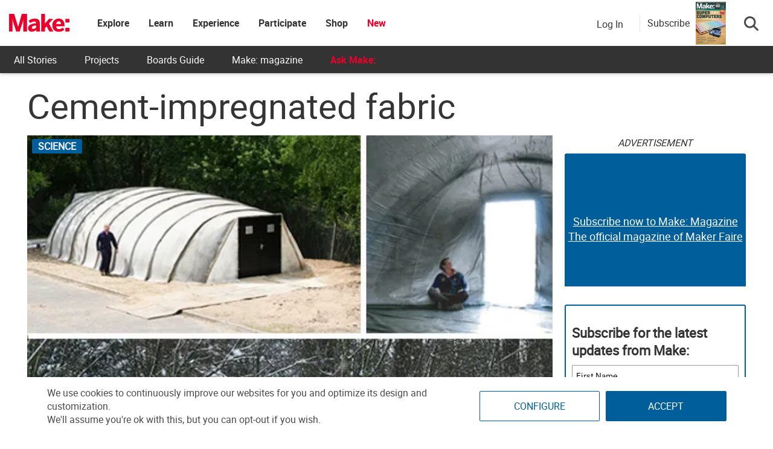

--- FILE ---
content_type: text/html; charset=utf-8
request_url: https://www.google.com/recaptcha/api2/aframe
body_size: 183
content:
<!DOCTYPE HTML><html><head><meta http-equiv="content-type" content="text/html; charset=UTF-8"></head><body><script nonce="9ObuyzovzTK_JnhVuLXcNQ">/** Anti-fraud and anti-abuse applications only. See google.com/recaptcha */ try{var clients={'sodar':'https://pagead2.googlesyndication.com/pagead/sodar?'};window.addEventListener("message",function(a){try{if(a.source===window.parent){var b=JSON.parse(a.data);var c=clients[b['id']];if(c){var d=document.createElement('img');d.src=c+b['params']+'&rc='+(localStorage.getItem("rc::a")?sessionStorage.getItem("rc::b"):"");window.document.body.appendChild(d);sessionStorage.setItem("rc::e",parseInt(sessionStorage.getItem("rc::e")||0)+1);localStorage.setItem("rc::h",'1768553226200');}}}catch(b){}});window.parent.postMessage("_grecaptcha_ready", "*");}catch(b){}</script></body></html>

--- FILE ---
content_type: text/css
request_url: https://makezine.com/wp-content/cache/min/1/wp-content/plugins/shopwp-pro/dist/publicAll.css?ver=1768002717
body_size: 8983
content:
.swp-l-row{display:flex;flex-wrap:wrap;width:100%}.swp-l-row-no-wrap{display:flex;flex-wrap:nowrap}.swp-l-col{display:flex;flex-direction:column}.swp-l-col-center{align-items:center}.swp-l-col-start{align-items:flex-start}.swp-l-col-stretch{align-items:stretch}.swp-l-mw100{max-width:100%}.swp-l-width49{width:49%}.swp-l-width49.swp-l-width49{flex:auto 0 1}.swp-0{list-style:none;margin:0;padding:0}.swp-l-flex{flex:1}.swp-l-row-break{flex-basis:100%}.swp-mb5{margin-bottom:5px}.swp-mb10{margin-bottom:10px}.swp-mb20{margin-bottom:20px}.swp-mb30{margin-bottom:30px}.swp-mt20{margin-top:20px}.swp-mt15{margin-top:15px}.swp-mt10{margin-top:10px}.swp-mt5{margin-top:5px}.swp-mw100{max-width:100%}.swp-l-row-end{justify-content:flex-end}.swp-l-row-center{justify-content:center}.swp-l-col-end{align-items:flex-end}.swp-l-baseline{align-items:baseline}.swp-l-row-between{justify-content:space-between}.swp-l-rel100{position:relative;width:100%}@keyframes swpShake{0%{transform:translateX(0)}6.5%{transform:translateX(-6px) rotateY(-9deg)}18.5%{transform:translateX(5px) rotateY(7deg)}31.5%{transform:translateX(-3px) rotateY(-5deg)}43.5%{transform:translateX(2px) rotateY(3deg)}50%{transform:translateX(0)}}@media(max-width:800px){.swp-l-row{flex-direction:column}.swp-l-row.swp-m-l-row{flex-direction:row}.swp-m-l-col-start{align-items:flex-start}}@keyframes fadeIn{0%{opacity:0}to{opacity:1}}@keyframes scaleLoaderSWP{0%{opacity:1;transform:scale(1)}45%{opacity:.7;transform:scale(.1)}80%{opacity:1;transform:scale(1)}}@keyframes shimmer{0%{opacity:.5}to{opacity:1}}.swp-shimmer{animation:shimmer .4s ease-out 0s infinite alternate none running}.swp-review-skeleton-wrapper{display:flex;flex-direction:column;margin-bottom:5px;margin-top:-5px;max-width:300px}.swp-review-skeleton{animation:shimmer .4s ease-out 0s infinite alternate none running;background:#eee;border-radius:10px;height:24px;margin-bottom:15px}.swp-skeleton-buy-button-cta{height:40px;margin-top:15px}.swp-skeleton-buy-button-cta,.swp-skeleton-buy-button-row{animation:shimmer .4s ease-out 0s infinite alternate none running;background:#eee;border-radius:15px}.swp-skeleton-buy-button-row{flex:0 0 30%;height:20px;margin:0;max-width:30%;width:30%}.swp-search-icon{position:absolute;right:17px;top:14px}.swp-search-icon path{color:#bebebe}.swp-skeleton-subscription-loading{display:inline-block;font-size:14px;margin:0 0 10px;padding-left:23px}.swp-skeleton-buy-button{display:flex;flex-direction:column;max-width:300px}.swp-skeleton-buy-button-row{display:flex;justify-content:space-between}.swp-skeleton-subscription{display:flex;flex-direction:column;margin:10px 0 15px}.swp-skeleton-subscription>div{animation:shimmer .4s ease-out 0s infinite alternate none running;background:#dfe1f4;border-radius:15px;height:20px;margin:0 auto 13px;width:88%}.swp-clear-selections,.swp-notice,.swp-price-label,.swp-tooltip-label{color:#000}.swp-price-label{margin-right:5px}.swp-carousel-button{appearance:none;background:none;border:none;box-shadow:none;margin:0;outline:none;padding:0}.swp-carousel-button:hover{cursor:pointer}.swp-notice{background-color:#eef6ee;border-left:.35em solid #4db54f;box-sizing:border-box;font-size:14px;margin:15px 0 0;opacity:1;padding:.6em 1em;width:100%}.swp-notice[data-status=warning]{background-color:#fef8e7;border-color:#f0b849}.swp-notice[data-status=error]{background-color:#f8ebea;border-color:#cd423b}.swp-notice[data-status=info]{background-color:#e8f5f9;border-color:#419ecd}.swp-notice[data-is-fetching-new=true]{opacity:.6}p.swp-notice.swp-notice{padding-bottom:.6em!important}.swp-link{display:inline-block;text-decoration:none}.swp-link .swp-product-image:hover,.swp-link:hover{cursor:pointer}.shopwp-finished-loading .shopwp-skeleton{display:none}.swp-pagination-controls{box-sizing:border-box;display:block;margin:60px auto 0;padding:0;text-align:center}.swp-btn{background:#0c0e1b;border:none;border-radius:var(--general-globalBorderRadius);color:#fff;display:inline-block;font-size:16px;font-weight:400;height:auto;outline:none;outline-offset:0;padding:.6563em 1em .78em;position:relative;text-align:center;text-decoration:none;transition:background .18s ease;white-space:normal;width:100%}.swp-btn:hover{border:none;box-shadow:none;cursor:pointer;outline:none}.swp-btn:hover>svg{opacity:.7}.swp-btn:focus{outline:1px solid blue}.swp-btn:visited{color:#fff}.swp-btn:disabled:focus{outline:none}.swp-btn[data-is-disabled=true]{align-items:center;display:flex;flex-direction:column;justify-content:center;min-height:45px}.swp-btn-secondary{appearance:none;background:#fff;border:1px solid silver;color:#000;font-family:inherit;font-size:14px;padding:5px 9px;text-transform:capitalize}.swp-btn-secondary:hover{cursor:pointer;opacity:.8}.swp-items-wrapper{margin:0 auto;max-width:var(--product-containerWidth);padding:0}.swp-items-wrapper .swp-items{display:grid;transition:opacity .3s ease;grid-row-gap:40px;padding:0}.swp-items-wrapper[data-is-fetching-new=true] .swp-items{opacity:.4}.swp-items-wrapper[data-items-type=products]>.swp-items,.swp-items-wrapper[data-items-type=search]>.swp-items,.swp-items-wrapper[data-items-type=storefront]>.swp-items{grid-column-gap:var(--product-gridColumnGap);grid-template-columns:repeat(var(--product-itemsPerRow),1fr)}.swp-items-wrapper[data-items-type=collections]>.swp-items{grid-column-gap:var(--collection-collectionsGridColumnGap);grid-template-columns:repeat(var(--collection-collectionsItemsPerRow),1fr)}.swp-items-wrapper[data-items-type=collections][data-is-showing-more-than-one=false]>.swp-items,.swp-items-wrapper[data-items-type=products][data-is-showing-more-than-one=false]>.swp-items{grid-template-columns:repeat(1,1fr);grid-row-gap:0;max-width:100%}.swp-items-wrapper[data-is-carousel=true] .swp-items,.swp-modal .swp-items-wrapper .swp-items{display:block}.swp-select-item{align-items:center;border-bottom:1px solid #ddd;display:flex;flex-direction:column;justify-content:center;margin-bottom:0;padding:0;text-align:center}.swp-select-item .szh-menu__item{box-sizing:border-box;display:block;font-size:16px;padding:.4rem 1.5rem;width:100%}.swp-select-item:focus,.swp-select-item:hover{background-color:#e9e9e9;cursor:pointer}.swp-select-item[data-is-available-to-select=false]{opacity:.5;text-decoration:line-through}.swp-select-item[data-is-selected=true]{background-color:#e9e9e9;color:#000;opacity:1;text-decoration:none}.swp-select-item[data-is-selected=true]:hover,.swp-select-item[data-is-selected=true]:hover li{background-color:#e9e9e9}.swp-skeleton .shopwp-skeleton-component{background:#eee;border-radius:15px;margin-bottom:13px;min-width:200px}.swp-skeleton .wps-products-wrapper{display:flex;max-width:1200px;padding:2em 0;width:100%}.swp-skeleton .shopwp-skeleton-row{display:flex;justify-content:space-between}.swp-skeleton .shopwp-col{flex:1}.swp-skeleton .shopwp-skeleton-product{flex:none;width:100%}.swp-skeleton .shopwp-skeleton-products{flex:none;width:32%}.swp-skeleton .shopwp-skeleton-product-images{height:193px;width:100%}.swp-skeleton .shopwp-skeleton-cart-icon{height:50px;width:50px}.swp-skeleton .shopwp-skeleton-product-image{height:350px;width:90%}.swp-skeleton .shopwp-skeleton-product-title{height:20px;width:300px}.swp-skeleton .shopwp-skeleton-product-price{height:20px;width:40%}.swp-skeleton .shopwp-skeleton-product-description{height:70px;width:100%}.swp-skeleton .shopwp-skeleton-product-buy-button{height:75px;width:60%}.swp-skeleton .shopwp-skeleton-product-single{margin:20px auto 0;max-width:1200px}.swp-items{list-style:none;margin:0;padding:0}.swp-item{max-width:400px;min-width:0;width:100%}.swp-item.swp-mw100,.swp-item[data-is-full-width=true],.swp-item[data-is-modal=true]{max-width:100%}.swp-item[data-is-align-height=true]>div:nth-last-of-type(2){flex:1}.swp-item:empty{display:none}.swp-search-form{margin:0 auto;max-width:100%}.swp-search-form .is-loading{bottom:-30px;font-size:19px;position:absolute}.swp-search-form .components-notice{margin:0;width:100%}.swp-search-form .swp-search-wrapper{display:flex;margin-bottom:20px}.swp-search-modal{background:#fff;border-radius:var(--general-globalBorderRadius);box-shadow:none;box-sizing:border-box;left:0;max-height:400px;overflow-y:scroll;padding:0;position:absolute;top:50px;width:100%;z-index:999}.swp-search-modal[data-has-search-term=true]{border:1px solid #ddd;box-shadow:0 0 21px -13px rgba(0,0,0,.42);padding:30px 20px}.swp-quantity-container .swp-quantity-input{appearance:none;background:#fff;border:none;border-radius:0;box-shadow:inset 0 1px 0 0 #606060,inset 0 -1px 0 0 #606060;color:#121212;font-size:var(--custom-quantityFontSize);height:var(--custom-quantityButtonSize);line-height:0;margin:0;max-height:var(--custom-quantityButtonSize);max-width:45px;min-height:45px;min-width:40px;outline:none;padding:0;text-align:center;width:var(--custom-quantityInputWidth)}.swp-quantity-container .swp-quantity-input::-webkit-inner-spin-button,.swp-quantity-container .swp-quantity-input::-webkit-outer-spin-button{-webkit-appearance:none;appearance:none;margin:0}.swp-quantity-container .swp-quantity-input[type=number]{appearance:textfield}.swp-quantity-container .swp-quantity-input:hover{cursor:text}.swp-btn-quantity{background:#fff;border:1px solid #606060;border-radius:var(--general-globalBorderRadius);box-shadow:none;color:#333;cursor:pointer;display:block;font-family:monospace;font-size:17px;height:var(--custom-quantityButtonSize);margin-top:0;min-height:45px;min-width:40px;outline:none;outline-offset:0;padding:0 10px;position:relative;text-align:center;transition:all .2s ease;width:var(--custom-quantityButtonSize)}.swp-btn-quantity:hover{background-color:#f1f1f1;cursor:pointer}.swp-btn-quantity:focus{outline:1px solid blue}.swp-btn-quantity-decrement{border-bottom-right-radius:0;border-top-right-radius:0}.swp-btn-quantity-increment{border-bottom-left-radius:0;border-top-left-radius:0}.swp-btn-write-review,.swp-review-btn{align-self:auto;border-radius:5px;color:#fff;font-size:16px;line-height:1;margin-left:auto;transition:color .2s ease;width:160px}.swp-btn-write-review:hover,.swp-review-btn:hover{color:#afadad}.swp-page-size{align-items:flex-end;align-items:baseline;display:flex;justify-content:flex-end;margin-bottom:20px;margin-left:10px;width:auto}.swp-button-pagination{background-color:var(--general-paginationLoadMoreButtonColor,initial);display:flex;flex-direction:column;font-size:16px;margin:0 auto;max-width:250px;width:100%}.swp-button-pagination[data-is-working=true]{display:flex;justify-content:center;position:relative;transition:none}.swp-button-pagination[data-is-working=true] .swp-add-to-cart-text{transition:none;visibility:hidden}.swp-button-pagination[data-is-working=true] .swp-loader{left:50%;position:absolute;transform:translate(-50%)}.swp-button-pagination[data-is-working=true] .loader-inner{align-items:center;display:flex;justify-content:center}.swp-button-pagination:hover .swp-add-to-cart-text{opacity:.7}.swp-clear-selections{animation:fadeIn .2s ease;animation-timing-function:cubic-bezier(.445,.05,.55,.95);font-size:14px;margin:0;padding:5px 0;position:absolute;right:0;text-decoration:underline;top:-35px;z-index:2}.swp-clear-selections:hover{cursor:pointer}.swp-variant-style-buttons .swp-clear-selections{top:-15px}.swp-component{margin-bottom:6px}.ball-pulse>div:nth-of-type(0){animation:scaleLoaderSWP .75s cubic-bezier(.2,.68,.18,1.08) -.36s infinite}.ball-pulse>div:first-of-type{animation:scaleLoaderSWP .75s cubic-bezier(.2,.68,.18,1.08) -.24s infinite}.ball-pulse>div:nth-of-type(2){animation:scaleLoaderSWP .75s cubic-bezier(.2,.68,.18,1.08) -.12s infinite}.ball-pulse>div:nth-of-type(3){animation:scaleLoaderSWP .75s cubic-bezier(.2,.68,.18,1.08) 0s infinite}.ball-pulse>div{animation-fill-mode:both;background-color:#fff;border-radius:100%;display:inline-block;height:9px;margin:2px;width:9px}.swp-cart-icon .ball-pulse>div{background-color:var(--cart-counterTextColor)}.swp-cart-overlay .ball-pulse>div{background-color:#000}.swp-dropdown-label .ball-pulse>div{background-color:var(--product-variantDropdownButtonTextColor)}.loader-inner{line-height:1}.swp-modal{height:100%}.swp-modal-inner{height:100%;overflow-y:scroll!important}.swp-component-products-reviews .swp-rating-label{color:#000;font-size:14px;font-weight:400;margin-bottom:5px;margin-left:10px;margin-top:0;text-decoration:underline}.swp-rating-count{display:inline}.swp-component-products-reviews{align-items:center;animation:fadeIn .2s ease;display:flex;left:-5px;margin:0 0 4px;position:relative}.swp-component-products-reviews .react-simple-star-rating-tooltip{background-color:#333!important;font-size:14px!important;line-height:1.5!important;margin-left:10px!important;margin-top:-3px!important}.swp-component-products-reviews .filled-icons{color:#f1b345!important}.swp-component-products-reviews[data-link-to-modal=true] .swp-rating-label:hover{cursor:pointer}.shopwp.wps-modal-open{overflow:hidden}.swp-modal-open .ReactModal__Overlay{opacity:0;transition:all .1s ease}.swp-modal-open .ReactModal__Content{opacity:0;transform:translate(-50%);transition:all .2s ease}.swp-modal-open .ReactModal__Content--after-open{opacity:1;transform:translate(-50%,40px)}.swp-modal-open .ReactModal__Content--after-open.ReactModal__Content--before-close,.swp-modal-open .ReactModal__Content--before-close{opacity:0}.swp-modal-open .ReactModal__Overlay.ReactModal__Overlay--after-open{opacity:1;z-index:999999999}.swp-reviews-list{list-style:none;margin:20px 0 0;padding:0}.swp-review-comment{background:#eee;background:linear-gradient(0deg,#eee,#f7f7f7);border-radius:var(--general-globalBorderRadius);font-size:14px;margin-bottom:0;margin-left:40px;padding:10px 20px 12px;position:relative}.swp-review-comment svg{left:-32px;position:absolute;top:-2px;width:27px}.swp-review-comment svg path{fill:#eaeaea}.swp-empty-review{margin-left:5px;text-decoration:underline;transition:all .1s ease}.swp-empty-review:hover{cursor:pointer;opacity:.6}.swp-review-list-wrap{display:flex;flex-direction:column;margin:0 auto;max-width:1300px}.swp-review-verify{background:#c0fac0;border:1px solid #6cb46c;border-radius:22px;display:inline-block;margin-top:10px;padding:1px 12px 3px 30px;position:relative}.swp-review-verify span{color:#000;display:inline-block;font-size:12px;position:relative;top:-1px}.swp-review-verify svg{height:14px;left:11px;position:absolute;top:5px;width:14px}.swp-review-verify svg path{fill:#287b40}.swp-review-content{display:block;margin-top:7px}.swp-review-title{display:block;font-size:18px;font-weight:700;margin-top:8px}.swp-review-buyer-content{flex:1;padding-top:2px}.swp-review-buyer-name{font-size:15px;font-weight:700}.swp-review-date{color:#818181;font-size:14px;margin-top:2px}.swp-review-buyer{display:flex;width:240px}.swp-review-buyer-avatar{padding-top:2px;width:65px}.swp-review-buyer-avatar img,.swp-review-buyer-avatar svg{border-radius:50%;display:block;height:50px;width:50px}.swp-review-list-item{animation:fadeIn .2s ease;border-bottom:1px solid #ddd;color:#000;display:flex;margin-bottom:20px;padding-bottom:30px}.swp-review-list-item[data-has-size=true]{border-bottom:none}.swp-review-list-item-content{flex:1;padding-left:15px}.swp-review-list-header{align-items:baseline;border-bottom:1px solid #ddd;color:#000;display:flex;margin-bottom:10px}.swp-review-list-header h3{font-size:22px;margin-bottom:15px}.swp-review-list-header p{color:#818181;font-size:14px;margin-left:10px;position:relative;top:-2px}@media(max-width:1100px){.ReactModal__Content{width:85%!important}}@media(max-width:800px){.swp-page-size{margin-left:0;width:100%}.swp-review-buyer-avatar{padding-top:3px;width:50px}.swp-review-buyer-avatar img,.swp-review-buyer-avatar svg{height:40px;width:40px}.swp-review-list-item{flex-direction:column}.swp-review-list-item-content{margin-top:20px;padding-left:0}.swp-review-title{margin-top:0}.swp-modal-row{flex-direction:column}.swp-modal-row>div{flex:1;width:100%!important}.swp-items-wrapper{padding:0 15px}.swp-items-wrapper[data-items-type=collections]>.swp-items,.swp-items-wrapper[data-items-type=products]>.swp-items,.swp-items-wrapper[data-items-type=search]>.swp-items,.swp-items-wrapper[data-items-type=storefront]>.swp-items{grid-template-columns:repeat(var(--product-mobileColumns),1fr)}.swp-items-wrapper[data-is-showing-more-than-one=false]>.swp-items{grid-template-columns:repeat(1,1fr)}}.swp-review-product-name{font-size:16px;font-weight:400;margin-left:5px}.swp-review-form{color:#000;margin-bottom:50px}.swp-review-form[data-is-busy=true] .swp-review-fieldgroup label{opacity:.4}.swp-review-form h4{font-size:18px;font-weight:700;margin-bottom:10px;margin-top:10px}.swp-review-btn{display:inline-block;margin-bottom:20px;max-width:200px}.swp-review-form .swp-review-input{background:#fff;border:1px solid #a5a5a5;border-radius:var(--general-globalBorderRadius);color:#000;font-family:helvetica,sans-serif;font-size:16px;padding:10px}.swp-review-form .swp-review-input.swp-field-error{border-color:#ec4e4e}.swp-review-error{color:#ec4e4e;font-size:14px;margin-bottom:15px;margin-top:5px}.swp-review-fieldgroup{display:flex;flex-direction:column;margin-bottom:20px}.swp-review-fieldgroup label{color:#000;font-size:16px;font-weight:700;margin-bottom:3px;transition:opacity .3s ease}@media(max-width:600px){.swp-review-list-header{align-items:center;flex-direction:column;justify-content:center}.swp-review-list-header p{margin-bottom:20px;margin-left:0;margin-top:2px}.swp-review-list-header h3{margin-bottom:0}.swp-modal-row>div{padding:0!important}.ReactModal__Content{padding:20px 5px!important;transform:translate(-50%,80px)!important;width:95%!important}.swp-btn-write-review{margin:0 auto 20px}.swp-quantity-container .swp-quantity-input{font-size:24px;height:50px;max-height:50px;max-width:50px;width:50px}.swp-btn-quantity{font-size:26px;height:50px;max-height:50px;width:50px}.swp-skeleton .shopwp-skeleton-row{flex-direction:column}.swp-skeleton .shopwp-skeleton-products{width:100%}.swp-skeleton .shopwp-skeleton-component,.swp-skeleton .shopwp-skeleton-gallery,.swp-skeleton .shopwp-skeleton-product{flex:0 0 100%;max-width:100%;width:100%}}.swp-product-title.swp-product-title{color:var(--product-titleColor,initial);font-family:var(--product-titleTypeFontFamily,inherit);font-size:var(--product-titleTypeFontSize,initial);font-style:var(--product-titleTypeFontStyle,initial);font-weight:var(--product-titleTypeFontWeight,initial);letter-spacing:var(--product-titleTypeLetterSpacing,initial);line-height:var(--product-titleTypeLineHeight,initial);margin:0;text-decoration:var(--product-titleTypeTextDecoration,initial);text-transform:var(--product-titleTypeTextTransform,initial);white-space:normal}.swp-collection-title.swp-collection-title{color:var(--collection-collectionsTitleColor);font-family:var(--collection-collectionsTitleTypeFontFamily);font-size:var(--collection-collectionsTitleTypeFontSize);margin:0;white-space:normal}.swp-product-image-feat-wrapper{align-items:flex-start;display:flex;height:auto;justify-content:flex-start;max-width:100%;overflow:hidden;position:relative;width:var(--product-imagesSizingWidth)}.swp-product-image-feat-wrapper a img,.swp-product-image-feat-wrapper>img{display:block;flex:none}.swp-product-image-feat-wrapper+div{background-size:cover!important}.swp-product-image-feat-wrapper[data-align=center]{justify-content:center}.swp-product-image-feat-wrapper[data-align=center] a img,.swp-product-image-feat-wrapper[data-align=center]>img{flex:1}.swp-product-image-feat-wrapper[data-align=right]{justify-content:flex-end}.swp-product-image-feat-wrapper[data-align=right] a img,.swp-product-image-feat-wrapper[data-align=right]>img{flex:1}.swp-product-image-feat-wrapper[data-zoom-status=loading] img{filter:brightness(.5);transition:all .3s ease}.swp-product-image-feat-wrapper .swp-loader-icon{left:50%;position:absolute;top:50%;transform:translate(-50%,-50%);z-index:99}.swp-thumbnails-wrapper{display:grid;grid-template-columns:repeat(5,1fr);grid-template-rows:1fr;grid-column-gap:15px;grid-row-gap:0;margin-top:14px;max-width:400px}.swp-thumbnails-wrapper[data-is-showing-thumbs-carousel=true],.swp-thumbnails-wrapper[data-less-images=true]{display:flex;margin-top:12px}.single-wps_products .swp-product-image-feat-wrapper,.single-wps_products .swp-product-image-feat-wrapper a img,.single-wps_products .swp-product-image-feat-wrapper>img{width:100%}.swp-gallery-featured-wrapper{position:relative}.swp-gallery-featured-wrapper:hover[data-link-to=modal],.swp-gallery-featured-wrapper:hover[data-link-to=shopify],.swp-gallery-featured-wrapper:hover[data-link-to=wordpress]{cursor:pointer}.swp-gallery-featured-wrapper:hover[data-show-zoom=true]{cursor:crosshair}.swp-product-image{display:block;height:auto;margin:0;max-width:100%;outline:none}.swp-product-image[data-is-featured=false]:active,.swp-product-image[data-is-featured=false]:focus{outline:1px dashed #000;outline-offset:3px}.swp-product-image[data-link-to=modal]:hover,.swp-product-image[data-link-to=shopify]:hover,.swp-product-image[data-link-to=wordpress]:hover{cursor:pointer}.swp-image-video{padding-top:56.25%;position:relative}.swp-image-video .react-player{left:0;position:absolute;top:0}.swp-component-products-images .slick-slider{margin-bottom:0}.swp-product-thumbnail{margin-bottom:13px;max-width:68px;position:relative;transition:outline .2s ease}.swp-product-thumbnail .swp-product-image[data-is-selected=true]{outline:1px dashed #000;outline-offset:3px;transition:transform .1s ease}.swp-product-thumbnail:hover{cursor:pointer}.swp-product-thumbnail:hover img{outline:1px dashed #000;outline-offset:3px}.swp-carousel{margin:0 auto 30px;max-width:100%}.swp-carousel .slick-next,.swp-carousel .slick-prev{background-color:#000;background-position:45% 56%;background-repeat:no-repeat;background-size:23%;border-radius:50%;box-sizing:border-box;height:45px;opacity:1;text-align:center;top:50%;transition:all .2s ease;visibility:visible;width:45px;z-index:99}.swp-carousel .slick-next svg,.swp-carousel .slick-next:after,.swp-carousel .slick-next:before,.swp-carousel .slick-prev svg,.swp-carousel .slick-prev:after,.swp-carousel .slick-prev:before{display:none}.swp-carousel .slick-next{right:-10px}.swp-carousel .slick-next,.swp-carousel .slick-next:hover{background-image:url([data-uri]);background-position:56% 47%}.swp-carousel .slick-next:hover{background-color:#000;background-repeat:no-repeat;background-size:23%}.swp-carousel .slick-prev{left:-10px}.swp-carousel .slick-prev,.swp-carousel .slick-prev:hover{background-image:url([data-uri]);background-position:46% 47%}.swp-carousel .slick-prev:hover{background-color:#000;background-repeat:no-repeat;background-size:23%}.swp-carousel .slick-slide>div{margin:10px}.swp-carousel .slick-list{padding-top:0}.swp-carousel .slick-slide>div{margin:0 10px}.swp-carousel .slick-dots{bottom:-40px;margin:0;padding:0}.swp-carousel .slick-dots li button:before{font-size:10px;height:10px;left:calc(50% - 5px);width:10px}.swp-carousel.swp-carousel-showing-one-slide .slick-slide>div{margin:0}[data-is-showing-thumbs-carousel=true] .swp-carousel .slick-next,[data-is-showing-thumbs-carousel=true] .swp-carousel .slick-prev{top:calc(50% - 5px)}[data-is-showing-thumbs-carousel=true] .swp-carousel .slick-next svg,[data-is-showing-thumbs-carousel=true] .swp-carousel .slick-prev svg{padding:15px}[data-is-showing-thumbs-carousel=true] .swp-carousel .slick-list{padding-top:10px}[data-is-showing-thumbs-carousel=true] .swp-carousel .slick-prev{left:-45px}[data-is-showing-thumbs-carousel=true] .swp-carousel .slick-next{right:-40px}.swp-sold-out-label{background:#da641c}.swp-on-sale-label,.swp-sold-out-label{color:#fff;font-size:12px;padding:4px 10px;position:absolute;text-transform:uppercase;z-index:2}.swp-on-sale-label{background:#b62907;left:0;top:0}.swp-video-icon{position:absolute;width:12px;fill:#fff;left:calc(50% - 6px);top:calc(50% - 10px);z-index:9999}@media(max-width:1100){.swp-carousel{display:table!important;table-layout:fixed!important;width:100%!important}.swp-carousel .slick-prev{left:0;z-index:999}.swp-carousel .slick-next{right:0;z-index:999}.swp-carousel .slick-list{margin:0 auto;width:75%}[data-is-showing-thumbs-carousel=false] .swp-carousel .slick-prev{left:-35px}[data-is-showing-thumbs-carousel=false] .swp-carousel .slick-next{right:-35px}[data-is-showing-thumbs-carousel=false] .swp-carousel .slick-list{width:100%}}@media(max-width:800){.swp-carousel .slick-next,.swp-carousel .slick-prev{height:35px;top:80px;width:35px}[data-is-showing-thumbs-carousel=false] .swp-carousel .slick-next,[data-is-showing-thumbs-carousel=false] .swp-carousel .slick-prev{height:55px;width:55px}}@media(max-width:600){.swp-thumbnails-wrapper{display:flex;flex-wrap:wrap;gap:0 12px}.swp-thumbnails-wrapper>div{width:57px}}.swp-product-price.swp-product-price{color:var(--product-pricingColor,initial);font-family:var(--product-pricingTypeFontFamily,inherit);font-size:var(--product-pricingTypeFontSize,initial);font-style:var(--product-pricingTypeFontStyle,initial);font-weight:var(--product-pricingTypeFontWeight,initial);letter-spacing:var(--product-pricingTypeLetterSpacing,initial);line-height:var(--product-pricingTypeLineHeight,1);margin:0;text-decoration:var(--product-pricingTypeTextDecoration,initial);text-transform:var(--product-pricingTypeTextTransform,initial);white-space:normal}.swp-product-price.swp-product-price[data-is-compare-at=true]{font-weight:400;margin-left:5px;text-decoration:line-through}.swp-product-pricing+.wps-buy-button-wrapper>.wps-product-quantity-wrapper{margin-top:1.7em}.swp-product-pricing+.shopwp-reviews-wrapper,.swp-product-pricing+.swp-component-products-reviews{margin-bottom:15px;margin-top:0}.swp-product-pricing .swp-save-inline{margin-left:10px;position:relative;top:-1px}.swp-product-pricing .swp-product-price[data-is-compare-at=true]{margin-left:9px}.swp-price-savings{font-size:15px;font-weight:400;margin-right:6px}.swp-pricing-sale-notice{font-style:normal;font-weight:700;line-height:1;margin:0 7px 0 0;position:relative;top:0}.swp-pricing-compare-at{align-items:center;color:gray;display:flex;margin:0}.swp-pricing-compare-at:empty{display:none}.swp-product-description.swp-product-description{color:var(--product-descriptionColor,initial);font-family:var(--product-descriptionTypeFontFamily,inherit);font-size:var(--product-descriptionTypeFontSize,initial);font-style:var(--product-descriptionTypeFontStyle,initial);font-weight:var(--product-descriptionTypeFontWeight,initial);letter-spacing:var(--product-descriptionTypeLetterSpacing,initial);line-height:var(--product-descriptionTypeLineHeight,initial);text-decoration:var(--product-descriptionTypeTextDecoration,initial);text-transform:var(--product-descriptionTypeTextTransform,initial)}.swp-product-description.swp-product-description p:first-of-type{margin-top:0}.swp-product-description.swp-product-description iframe{max-width:100%}.swp-collection-description{color:var(--collection-collectionsDescriptionColor,initial);font-family:var(--collection-collectionsDescriptionTypeFontFamily,inherit);font-size:var(--collection-collectionsDescriptionTypeFontSize,initial);font-style:var(--collection-collectionsDescriptionTypeFontStyle,initial);font-weight:var(--collection-collectionsDescriptionTypeFontWeight,initial);letter-spacing:var(--collection-collectionsDescriptionTypeLetterSpacing,initial);line-height:var(--collection-collectionsDescriptionTypeLineHeight,initial);text-decoration:var(--collection-collectionsDescriptionTypeTextDecoration,initial);text-transform:var(--collection-collectionsDescriptionTypeTextTransform,initial)}.swp-component-buy-button .swp-notice{margin-top:10px}.swp-quantity-container{margin:0;width:122px}.swp-subscription-plan-name{font-size:13px;font-style:italic;margin-bottom:17px;margin-top:-7px;padding-left:19px;text-transform:lowercase}.swp-subscription-plan-name:first-letter{text-transform:capitalize}.swp-btn-direct-checkout{align-items:center;display:flex}.swp-buy-button-wrapper[data-hide-variant-options=true] .swp-product-options,.swp-buy-button-wrapper[data-hide-variant-options=true] .swp-sub-wrapper{display:none}.swp-selling-group{background-color:#f6f6f6;border:1px dashed #000;border-radius:var(--general-globalBorderRadius);display:block;margin-bottom:10px;padding:0 10px;position:relative;transition:all .15s ease}.swp-selling-group .szh-menu-button{margin-bottom:10px}.swp-selling-group [class*=DropdownLabel] label{display:block;margin-top:-10px}.swp-selling-group:hover{background-color:#efefef}.swp-selling-group[data-is-selected=true]{background-color:#f1f4fe;border-color:blue}.swp-selling-group[data-is-selected=true]:hover{background-color:#f1f4fe}.swp-subscription-notice{background:#fff;color:#000;display:block;font-size:14px;margin:0 auto 16px;max-width:87%}.swp-dropdown-label{margin:0 0 10px;position:relative}.swp-dropdown-label[data-is-busy=true]{opacity:.7}.swp-dropdown-label .szh-menu{border:1px solid #a7a7a7;border-radius:var(--general-globalBorderRadius);max-height:350px;min-width:auto;overflow:scroll;padding:0!important;top:5px;width:100%}.swp-dropdown-label .szh-menu>.swp-select-item:first-of-type,.swp-dropdown-label .szh-menu>.swp-select-item:first-of-type li{border-top-left-radius:var(--general-globalBorderRadius);border-top-right-radius:var(--general-globalBorderRadius)}.swp-dropdown-label .szh-menu>.swp-select-item:last-of-type,.swp-dropdown-label .szh-menu>.swp-select-item:last-of-type li{border-bottom-left-radius:var(--general-globalBorderRadius);border-bottom-right-radius:var(--general-globalBorderRadius)}.swp-dropdown-label .szh-menu-container--itemTransition .szh-menu__item{transition-duration:0s}.swp-dropdown-label .szh-menu-container{width:100%}.swp-dropdown-label .wps-loader-wrapper{background:var(--product-variantDropdownButtonColor);left:10px;padding:10px 5px;position:absolute;top:5px;width:70%;z-index:2}.swp-dropdown-label label{color:var(--product-variantLabelTextColor);display:inline-block;font-size:15px;margin-bottom:5px}.swp-dropdown-label[data-is-missing-selections=true][data-is-selected=false]{animation:swpShake .9s ease-in-out}.swp-dropdown-label[data-is-inline=true] .szh-menu{min-width:200px;width:auto}.swp-dropdown-label[data-is-inline=true] .szh-menu-container{width:auto}.swp-products-options>.swp-btn-dropdown-wrapper:last-of-type .swp-dropdown-label{margin-bottom:0}.swp-missing-selections-text{color:#ec4e4e;font-weight:400;margin:0 0 0 8px}.swp-notice-text{color:#ec4e4e;display:block;font-size:15px;font-weight:400;line-height:1;margin:5px auto 2.4em;padding:10px;text-align:center;width:calc(100% - 30px)}.swp-price.swp-price{display:inline-block;font-size:16px;font-weight:700;line-height:normal;margin:0;padding-bottom:0}.swp-price.swp-price[data-is-compare-at=true]{font-weight:400;margin-left:9px;text-decoration:line-through}.swp-variant-label-value{display:inline-block}.swp-product-variant-button{position:relative}.swp-product-variant-button[data-option-name]:not([data-option-name=Color]){min-width:50px}.swp-product-variant-button[data-option-name=Color][data-is-available=false]:before{border-top:1px solid #606060;content:"";left:0;position:absolute;top:0;transform:rotate(45deg);transform-origin:0 0;width:50px}.swp-variants .swp-variant-button-price{display:inline;font-size:15px;margin-bottom:0;margin-left:10px;margin-top:5px}.swp-variants button:focus{outline:1px solid blue}.swp-btn-add-to-cart{animation:none;background-color:var(--product-addToCartButtonColor,#000);border-radius:var(--general-globalBorderRadius);flex:1;font-family:var(--product-addToCartButtonTypeFontFamily,inherit);font-size:var(--product-addToCartButtonTypeFontSize,initial);font-style:var(--product-addToCartButtonTypeFontStyle,initial);font-weight:var(--product-addToCartButtonTypeFontWeight,initial);letter-spacing:var(--product-addToCartButtonTypeLetterSpacing,initial);line-height:var(--product-addToCartButtonTypeLineHeight,1);max-width:auto;min-height:22px;min-width:auto;overflow-y:hidden;text-decoration:var(--product-addToCartButtonTypeTextDecoration,initial);text-transform:var(--product-addToCartButtonTypeTextTransform,initial);width:100%}.swp-btn-add-to-cart:hover{cursor:pointer;text-decoration:none}.swp-btn-add-to-cart:hover .swp-add-to-cart-text{opacity:.7}.swp-btn-add-to-cart[data-should-shake=true][data-is-checking-out=false]{animation:swpShake .9s ease-in-out}.swp-btn-add-to-cart[data-is-checking-out=true],.swp-btn-add-to-cart[disabled]{background-color:#cfcfcf}.swp-btn-add-to-cart[data-is-checking-out=true]:hover,.swp-btn-add-to-cart[disabled]:hover{background-color:#cfcfcf;cursor:not-allowed}.swp-btn-add-to-cart[data-is-checking-out=true]:hover .swp-add-to-cart-text,.swp-btn-add-to-cart[disabled]:hover .swp-add-to-cart-text{color:#fff;opacity:1}.swp-add-to-cart-text{color:var(--product-addToCartButtonTextColor,inherit);display:block;margin:0;padding:0;transition:all .2s ease;width:100%}.swp-product-options[data-is-checking-out=true]{opacity:.6}[data-is-selected=true][data-show-sale-pricing=false] .swp-price{margin-left:0}.swp-selling-group-content label{display:flex;padding:15px 0;transition:all .15s ease}.swp-selling-group-content label *,.swp-selling-group-content label :after,.swp-selling-group-content label :before{box-sizing:border-box}.swp-selling-group-content label input[type=radio]{height:0;margin:0;opacity:0;width:0}.swp-selling-group-content label input[type=radio]+.shopwp-radio-control:before{border-radius:50%;box-shadow:inset .5em .5em #000;content:"";display:block;height:.5em;transform:scale(0);transition:transform .18s ease-in-out;width:.5em}.swp-selling-group-content label input[type=radio]:checked+.shopwp-radio-control:before{transform:scale(1)}.swp-selling-group-content label .shopwp-radio-control{border:.1em solid #000;border-radius:50%;display:block;display:grid;height:1em;left:15px;margin:0;place-items:center;position:absolute;top:26px;transform:translateY(-50%);width:1em}.swp-selling-group-content label .shopwp-radio-text{color:#000;display:flex;max-width:100%;padding-left:35px;width:100%}.swp-selling-group-content label:hover{cursor:pointer}.swp-selling-group-content .swp-save-inline{position:relative;top:3px}.swp-selling-group-content .swp-radio-label{display:inline-block;font-size:16px;line-height:normal;margin:0 7px 0 0;padding-bottom:0}.swp-selling-group-content[data-is-selected=true] label:hover{cursor:"text"}.swp-selling-group-content[data-is-selected=true] label .shopwp-radio-text{color:blue}.swp-selling-group-content[data-is-selected=true] label .shopwp-radio-control{border:.1em solid blue}.swp-selling-group-content[data-is-selected=true] label input[type=radio]+.shopwp-radio-control:before{box-shadow:inset .5em .5em blue}.swp-save-inline{display:inline-block;font-size:15px;font-weight:400;line-height:1;margin-bottom:0;margin-left:5px;margin-top:0}.swp-tooltip{margin-top:-10px;padding:10px 0;position:relative}.swp-tooltip:hover{cursor:help}.swp-tooltip-icon{height:13px;position:relative;right:-4px;top:2px;width:13px}.swp-tooltip-label{display:flex;display:inline-block;font-size:15px}.swp-tooltip-content{background:#fff;border:1px solid #ddd;border-radius:var(--general-globalBorderRadius);box-shadow:0 0 9px -6px rgba(0,0,0,.66);color:#000;left:0;padding:15px;position:absolute;z-index:3}.swp-tooltip-content:hover{cursor:text}.swp-tooltip-content p{font-size:15px;margin:0}.swp-add-to-cart-wrapper[data-should-show-quantity=false][data-should-link-to=modal] .swp-add-to-cart-inner .swp-link,.swp-add-to-cart-wrapper[data-should-show-quantity=false][data-should-link-to=shopify] .swp-add-to-cart-inner .swp-link,.swp-add-to-cart-wrapper[data-should-show-quantity=false][data-should-link-to=wordpress] .swp-add-to-cart-inner .swp-link{width:100%}.swp-add-to-cart-wrapper .wps-quantity-container{margin:0 10px 0 0}.swp-dropdown-label .szh-menu-button{background:#fff;background-color:var(--product-variantDropdownButtonColor);border:1px solid var(--product-variantDropdownButtonBorderColor);border-radius:var(--general-globalBorderRadius);color:var(--product-variantDropdownButtonTextColor);display:block;font-family:var(--product-variantDropdownTypeFontFamily,inherit);font-size:var(--product-variantDropdownTypeFontSize,initial);font-style:var(--product-variantDropdownTypeFontStyle,initial);font-weight:var(--product-variantDropdownTypeFontWeight,initial);letter-spacing:var(--product-variantDropdownTypeLetterSpacing,initial);line-height:var(--product-variantDropdownTypeLineHeight,initial);min-width:200px;padding:10px 45px 10px 10px;position:relative;text-align:left;text-decoration:var(--product-variantDropdownTypeTextDecoration,initial);text-transform:var(--product-variantDropdownTypeTextTransform,initial);transition:all .1s ease 0s;width:100%}.swp-dropdown-label .szh-menu-button svg{height:var(--product-variantDropdownTypeFontSize,15px);max-height:15px;max-width:15px;position:absolute;right:15px;top:12px;width:var(--product-variantDropdownTypeFontSize,15px)}.swp-dropdown-label .szh-menu-button svg path{fill:var(--product-variantDropdownButtonTextColor)}.swp-dropdown-label .szh-menu-button span{transition:all .15s ease}.swp-dropdown-label .szh-menu-button:hover{cursor:pointer}.swp-dropdown-label .szh-menu-button:hover span{opacity:.7}@media(max-width:800px){.swp-quantity-container{min-width:160px}.swp-add-to-cart-wrapper{flex-direction:column}.swp-add-to-cart-wrapper .wps-quantity-container{margin-bottom:10px}}@media(max-width:600px){.swp-btn-add-to-cart{min-height:50px}.swp-dropdown-label{flex:1}}.swp-storefront{margin:0 auto;max-width:1500px;padding-top:0;width:100%}.swp-storefront[data-is-fetching=true] .swp-storefront-selection-value{opacity:.6}.swp-storefront[data-is-fetching=true] .swp-storefront-selection-value:hover{cursor:not-allowed}#shopwp-storefront-sorting{align-items:flex-end;align-items:baseline;display:flex;justify-content:flex-end;margin-bottom:20px;margin-left:10px;width:auto}.swp-search-spinner{font-size:15px;position:absolute;right:50px;top:10px}.swp-search-input-wrapper{position:relative;width:100%}.swp-search-input-wrapper[data-is-fetching-new=true]::-webkit-search-cancel-button{display:none}.swp-search-input-wrapper .swp-search-input{appearance:none;border:1px solid #606060;border-radius:var(--general-globalBorderRadius);color-scheme:auto;font-size:1em;height:45px;outline:none;padding:15px;width:100%}.swp-search-input-wrapper .swp-search-input::-webkit-search-cancel-button{display:block}.swp-search-input-wrapper .swp-search-input::-webkit-search-cancel-button:hover{cursor:pointer}.swp-storefront-selectors{margin:0 0 -10px;min-height:52px;padding:0;width:100%}.swp-storefront-selections{display:flex;flex-wrap:wrap;max-width:50%}.swp-storefront-clear-selections{font-size:14px;margin-left:4px;margin-top:0;position:relative;text-decoration:underline;top:-2px}.swp-storefront-clear-selections:hover{cursor:pointer;opacity:.8}.swp-storefront-selection-value{align-items:center;background:transparent;border:1px solid silver;border-radius:var(--general-globalBorderRadius);display:flex;font-size:14px;margin-bottom:0;margin-right:8px;padding:5px 20px 5px 12px;position:relative;text-transform:capitalize}.swp-storefront-selection-value:hover{cursor:pointer;opacity:.8}.swp-storefront-selection-value[data-initial-selection=false]{color:#000;opacity:1}.swp-storefront-selection-value[data-initial-selection=true]{opacity:.6}.swp-storefront-selection-value[data-initial-selection=true]:hover{cursor:not-allowed;opacity:.6}.swp-storefront-selection-value .wps-icon{display:inline-block;height:7px;margin-left:10px;position:relative;right:2px;top:0;width:7px}.swp-storefront-selection-value .wps-icon svg{display:inline-block;height:7px;position:relative;position:absolute;top:0;width:7px}.swp-storefront-heading{background-color:#f0f0f0;border-radius:var(--general-globalBorderRadius);font-size:17px;font-weight:700;margin:0;padding:10px 15px}.swp-storefront-items-wrapper{flex:1;position:relative}.swp-storefront-drawer-content{display:none;overflow:hidden}.swp-storefront-drawer-content button{border-radius:var(--general-globalBorderRadius);margin:10px 0 15px 17px}.swp-storefront-filter{margin:0}.swp-storefront-filter .wps-drawer-trigger{font-size:17px;margin-bottom:0;margin-top:0}.swp-storefront-filter[data-is-drawer-open=true]+.swp-storefront-filter{border-top:1px solid #ccc}.swp-storefront-filter[data-is-drawer-open=true] .swp-storefront-drawer-content{display:block;max-height:350px;overflow:scroll}.swp-storefront-filter[data-is-drawer-open=true] .swp-storefront-drawer-icon:before{transform:rotate(90deg)}.swp-storefront-filter[data-is-drawer-open=true] .swp-storefront-filter-heading{border-bottom:none}.swp-storefront-filter-heading{background:blue;background:transparent;border-bottom:1px solid #ccc;font-size:16px;margin:0;padding:12px 15px;position:relative}.swp-storefront-filter-heading:hover{cursor:pointer}.swp-storefront-drawer-icon{display:inline-block;height:12px;position:absolute;right:15px;top:calc(50% - 7px);width:12px}.swp-storefront-drawer-icon:after,.swp-storefront-drawer-icon:before{background-color:#3d3d3d;content:"";position:absolute;transition:transform .3s ease}.swp-storefront-drawer-icon:before{height:100%;left:calc(50% - 1px);margin-left:-1px;top:0;transform:rotate(180deg);width:2px}.swp-storefront-drawer-icon:after{height:2px;left:-1px;margin-top:-1px;top:50%;width:100%}.swp-storefront-filter-content{padding:0 0 10px;transition:all .2s ease}.swp-storefront-filter-content[data-is-loading-items=true]{opacity:.6}.swp-storefront-filter-content .components-notice{width:100%}.swp-storefront-filter-content ul{list-style:none;margin:0;padding:0}.swp-storefront-loading-text{color:#000;font-size:16px;margin-bottom:35px;margin-top:15px;padding-left:0;text-align:center}.swp-storefront-sidebar{margin-bottom:200px}.swp-storefront-sidebar .wps-checkbox-wrapper{align-items:center;margin:0;padding:0 0 0 18px}.swp-storefront-sidebar .wps-checkbox-wrapper:hover{background-color:#f0f0f0;cursor:pointer}.swp-storefront-sidebar .wps-checkbox-wrapper:hover input,.swp-storefront-sidebar .wps-checkbox-wrapper:hover label{cursor:pointer}.swp-storefront-sidebar .swp-input-checkbox{color-scheme:auto;display:block;height:16px;margin:0;opacity:1;position:static;top:0;width:16px}.swp-storefront-sidebar .swp-input-checkbox [disabled],.swp-storefront-sidebar .swp-input-checkbox [disabled]+label{opacity:.5}.swp-storefront-sidebar .swp-input-checkbox [disabled]+label:hover,.swp-storefront-sidebar .swp-input-checkbox [disabled]:hover{cursor:not-allowed}.swp-storefront-sidebar .wps-input-label{display:flex;flex:1;padding:9px 0}.swp-storefront-sidebar .wps-input-label span{flex:1;line-height:1;margin-bottom:0;margin-left:0;padding:0 0 0 10px;text-transform:capitalize}.swp-storefront-options{color:#000;position:sticky;top:80px}.swp-storefront-options-wrapper{margin-right:30px;position:relative;width:300px}@media(max-width:800px){.swp-storefront-sidebar{margin-bottom:20px}.swp-storefront-items-wrapper .swp-items-wrapper{padding:0}.swp-storefront-options{position:static;top:0}.swp-storefront-selections{margin-bottom:30px;max-width:100%}.swp-storefront-selection-value{margin-bottom:8px}.swp-icon-remove{margin-left:10px}.swp-storefront-options-wrapper{margin-left:0;margin-right:0;width:100%}#shopwp-storefront-sorting{margin-bottom:0;margin-left:0;width:100%}}

--- FILE ---
content_type: application/javascript
request_url: https://prism.app-us1.com/?a=1000801328&u=https%3A%2F%2Fmakezine.com%2Farticle%2Fscience%2Fcement-impregnated-fabric%2F
body_size: 124
content:
window.visitorGlobalObject=window.visitorGlobalObject||window.prismGlobalObject;window.visitorGlobalObject.setVisitorId('991bdd38-6da9-4158-9ee2-8a4a0b1516ba', '1000801328');window.visitorGlobalObject.setWhitelistedServices('tracking', '1000801328');

--- FILE ---
content_type: application/javascript; charset=utf-8
request_url: https://fundingchoicesmessages.google.com/f/AGSKWxU8Fl00IMAxbORMigq4-GzYnNkwdnw_taescZLypULIk_kBk5R9gi49WnA-Ocs9mfL6-daHn2rXNys8RWjjRIQaaPleJvCeNP1ffgF1MkE4RYM24m8ZuPyKH4EW6_3fSnVz6fMNa_9WRGoV-bv8oiAPDNMZlW6W2CAC4wpL2GJPPBDd4kF5A02gGxL-/_.com/adv?/banners/ad__728-90./ajaxAd?/adblock-message.
body_size: -1290
content:
window['d2d0a804-129f-49a0-aac3-5708366655de'] = true;